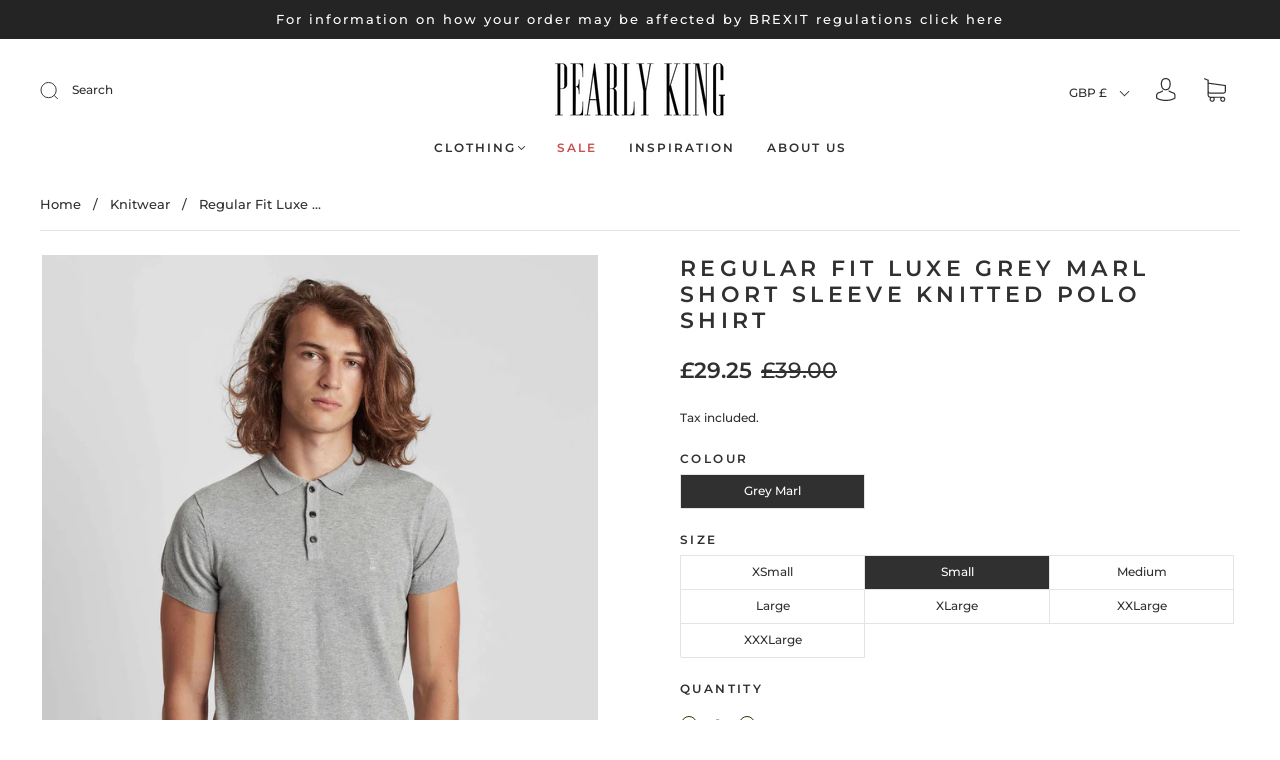

--- FILE ---
content_type: text/css
request_url: https://www.pearly-king.com/cdn/shop/t/2/assets/custom.css?v=123978390637579005221633095294
body_size: -484
content:
#shopify-section-template--15082490101956__1632419737bbb55ecc{margin-bottom:20px}#shopify-section-footer{background-color:#f0f0f0;padding-top:10px;margin-top:10px}#product-title{font-size:1.8em}.department-item-16324704901058190b-0 figure:before{background-color:#1a1a1a00!important}.department-item figure.overlay-70:before{background-color:#1a1a1a00!important}#collection .product--item-title{font-size:12px!important}
/*# sourceMappingURL=/cdn/shop/t/2/assets/custom.css.map?v=123978390637579005221633095294 */
